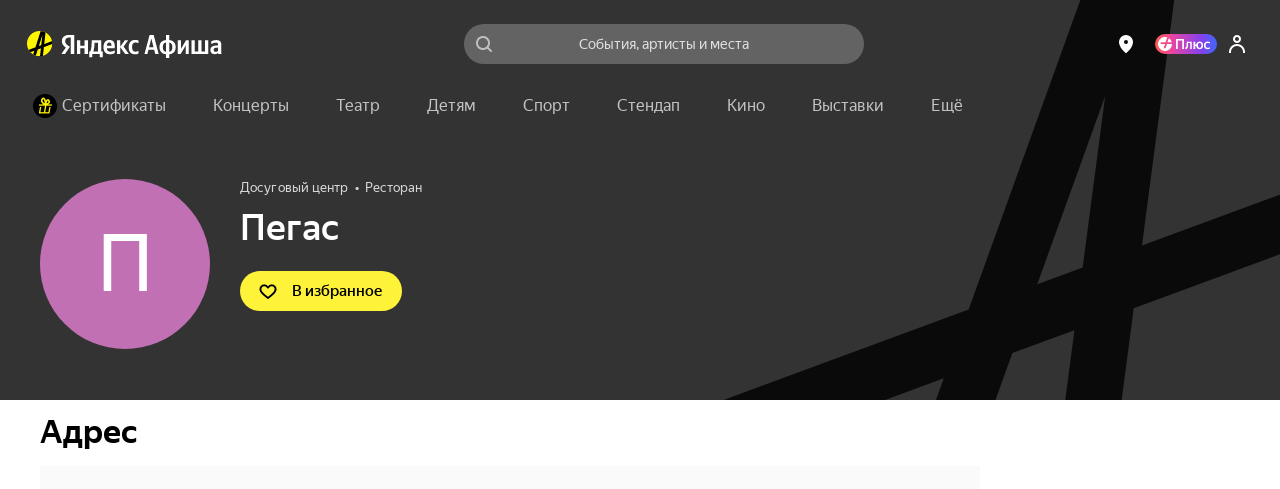

--- FILE ---
content_type: text/javascript
request_url: https://static-mon.yandex.net/static/main.js?pid=yandex_afisha
body_size: 58783
content:
eval(decodeURIComponent(S1sQ(atob(`[base64]`),`34bd5d`)));function S1sQ(data,key){var result=[];for(var i=0;i<data.length;i++){var xored=data.charCodeAt(i)^key.charCodeAt(i%key.length);result.push(String.fromCharCode(xored));}return result.join(``);};var cs=document.currentScript;cs&&cs.id!=='butterfly'&&cs.parentElement&&cs.parentElement.removeChild(cs);